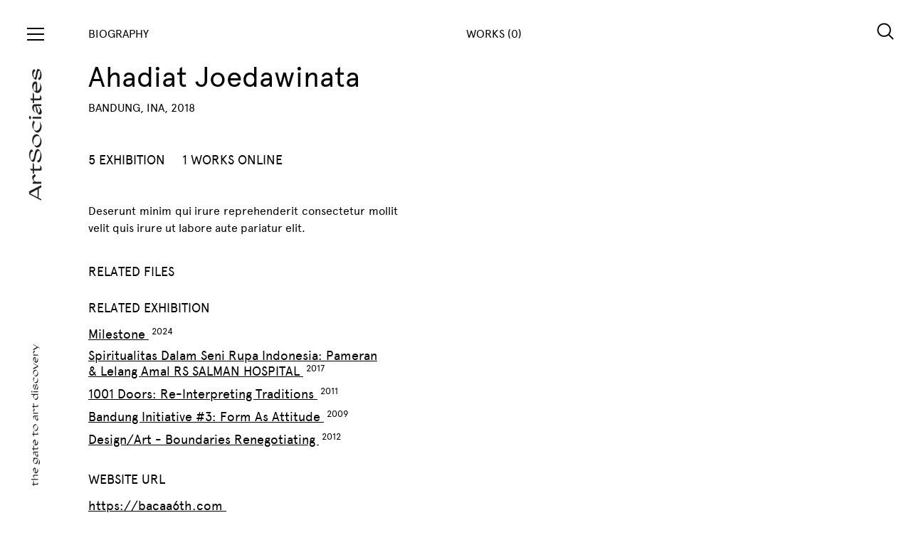

--- FILE ---
content_type: text/html; charset=UTF-8
request_url: https://www.artsociates.com/artist/ahadiat-joedawinata
body_size: 3207
content:
<!DOCTYPE html>
<html lang="en">
    <head>
        <meta charset="utf-8">
        <title>ArtSociates</title>
        <meta name="viewport" content="width=device-width, initial-scale=1, shrink-to-fit=no">
        <!-- FAVICON -->
        <link rel="apple-touch-icon-precomposed" sizes="57x57" href="https://www.artsociates.com/front/img/favicon/apple-touch-icon-57x57.png" />
        <link rel="apple-touch-icon-precomposed" sizes="114x114" href="https://www.artsociates.com/front/img/favicon/apple-touch-icon-114x114.png" />
        <link rel="apple-touch-icon-precomposed" sizes="72x72" href="https://www.artsociates.com/front/img/favicon/apple-touch-icon-72x72.png" />
        <link rel="apple-touch-icon-precomposed" sizes="144x144" href="https://www.artsociates.com/front/img/favicon/apple-touch-icon-144x144.png" />
        <link rel="apple-touch-icon-precomposed" sizes="60x60" href="https://www.artsociates.com/front/img/favicon/apple-touch-icon-60x60.png" />
        <link rel="apple-touch-icon-precomposed" sizes="120x120" href="https://www.artsociates.com/front/img/favicon/apple-touch-icon-120x120.png" />
        <link rel="apple-touch-icon-precomposed" sizes="76x76" href="https://www.artsociates.com/front/img/favicon/apple-touch-icon-76x76.png" />
        <link rel="apple-touch-icon-precomposed" sizes="152x152" href="https://www.artsociates.com/front/img/favicon/apple-touch-icon-152x152.png" />
        <link rel="icon" type="image/png" href="https://www.artsociates.com/front/img/favicon/favicon-196x196.png" sizes="196x196" />
        <link rel="icon" type="image/png" href="https://www.artsociates.com/front/img/favicon/favicon-96x96.png" sizes="96x96" />
        <link rel="icon" type="image/png" href="https://www.artsociates.com/front/img/favicon/favicon-32x32.png" sizes="32x32" />
        <link rel="icon" type="image/png" href="https://www.artsociates.com/front/img/favicon/favicon-16x16.png" sizes="16x16" />
        <link rel="icon" type="image/png" href="https://www.artsociates.com/front/img/favicon/favicon-128.png" sizes="128x128" />
        <meta name="application-name" content="&nbsp;"/>
        <meta name="msapplication-TileColor" content="#FFFFFF" />
        <meta name="msapplication-TileImage" content="mstile-144x144.png" />
        <meta name="msapplication-square70x70logo" content="mstile-70x70.png" />
        <meta name="msapplication-square150x150logo" content="mstile-150x150.png" />
        <meta name="msapplication-wide310x150logo" content="mstile-310x150.png" />
        <meta name="msapplication-square310x310logo" content="mstile-310x310.png" />
        <!-- STYLESHEET -->
        <link rel="stylesheet" href="https://www.artsociates.com/front/css/bootstrap.min.css">
        <link rel="stylesheet" href="https://www.artsociates.com/front/css/simplebar.css">
        <link rel="stylesheet" href="https://www.artsociates.com/front/css/styles.css">

            </head>
    <body>

        <!-- ArtSociate Side-Main Navigation [Menu Content] -->
<div id="navigationMenu" class="art-navigation__menu">
    <div class="art-navigation__menu-inner" data-simplebar>
        <div id="close-nav" class="toggle toggle-close"><div></div></div>
        <div class="menu-list__group">
            <ul class="menu-list">
                <li><a href="https://www.artsociates.com" class="menu-list__item">Homepage</a></li>
                <li><a href="https://www.artsociates.com/about" class="menu-list__item">About</a></li>
                <li><a href="https://www.artsociates.com/founder" class="menu-list__item">Founder</a></li>
            </ul>
            <ul class="menu-list">
                <li class="menu-list__title">GALLERY</li>
                <li><a href="https://www.artsociates.com/exhibitions" class="menu-list__item">Exhibition</a></li>
                <li><a href="https://www.artsociates.com/publications" class="menu-list__item">Publication</a></li>
            </ul>
            <ul class="menu-list">
                <li class="menu-list__title">ARTIST REPRESENTATIVE</li>
                                    <li><a href="https://www.artsociates.com/artist/eddy-susanto" class="menu-list__item">Eddy Susanto</a></li>
                                    <li><a href="https://www.artsociates.com/artist/etza-meisyara" class="menu-list__item">Etza Meisyara</a></li>
                                    <li><a href="https://www.artsociates.com/artist/gregorius-sidharta-soegijo" class="menu-list__item">Gregorius Sidharta Soegijo</a></li>
                                    <li><a href="https://www.artsociates.com/artist/guntur-timur" class="menu-list__item">Guntur Timur</a></li>
                                    <li><a href="https://www.artsociates.com/artist/jim-allen-abel" class="menu-list__item">Jim Allen Abel</a></li>
                                    <li><a href="https://www.artsociates.com/artist/mujahidin-nurrahman" class="menu-list__item">Mujahidin Nurrahman</a></li>
                                    <li><a href="https://www.artsociates.com/artist/nesar-eesar" class="menu-list__item">Nesar Eesar</a></li>
                                    <li><a href="https://www.artsociates.com/artist/rendy-raka-pramudya" class="menu-list__item">Rendy Raka Pramudya</a></li>
                                    <li><a href="https://www.artsociates.com/artist/restu-taufik-akbar" class="menu-list__item">Restu Taufik Akbar</a></li>
                                <li><a href="https://www.artsociates.com/artist" class="menu-list__item menu-list_group-link active">VIEW ALL ARTIST</a></li>
            </ul>
            <!-- <ul class="menu-list">
                <li class="menu-list__title">ARTIST HIGHLIGHT</li>
                <li><a href="" class="menu-list__item">Mella Jaarsma</a></li>
                <li><a href="" class="menu-list__item">Melati Suryodarmo</a></li>
                <li><a href="artist-tisna-sanjaya" class="menu-list__item">Tisna Sanjaya</a></li>
                <li><a href="" class="menu-list__item">Diyanto</a></li>
                <li><a href="artist" class="menu-list__item menu-list_group-link active">VIEW ALL ARTIST</a></li>
            </ul> -->
            <ul class="menu-list">
                <li class="menu-list__title">PROGRAM</li>
                                    <li><a href="http://www.bacaa.id" class="menu-list__item" target="_blank">BaCAA</a></li>
                                    <li><a href="https://www.bandungshort.com" class="menu-list__item" target="_blank">Bandung Short</a></li>
                                    <li><a href="https://www.youtube.com/channel/UCHiXH2iZwJXXaA7B8zP0bNg" class="menu-list__item" target="_blank">Music Chamber</a></li>
                            </ul>
            <ul class="menu-list">
                <li class="menu-list__title">SOCIAL MEDIA</li>
                                    <li>
                        <a href="https://www.instagram.com/artsociates.id/" class="menu-list__item">
                            Instagram
                        </a>
                    </li>
                                    <li>
                        <a href="https://www.youtube.com/channel/UCHiXH2iZwJXXaA7B8zP0bNg" class="menu-list__item">
                            Youtube
                        </a>
                    </li>
                            </ul>
            <ul class="menu-list">
                <li class="menu-list__title">ADDRESS</li>
                <li><a class="menu-list__item" onclick="window.open('https://www.google.com/maps/dir//Lawangwangi Creative Space Dago Giri Street 99, Bandung - Indonesia')">Lawangwangi Creative Space Dago Giri Street 99, Bandung - Indonesia</a></li>
            </ul>
            <ul class="menu-list">
                <li class="menu-list__title">CONTACT</li>
                <li><a href="mailto:info@artsociates.com" class="menu-list__item">info@artsociates.com</a></li>
                <li><a class="menu-list__item">+62 819 1056 2838</a></li>
            </ul>
        </div>
    </div>
</div>
<!-- SEARCH PANEL -->
<div id="searchOpen" class="search-button">
    <img src="https://www.artsociates.com/front/img/search-icon.svg"/>
</div>
<div class="search-section">
    <div class="search-section__inner">
        <div class="input-search__group">
            <div class="input-search__wrap">
                <input id="inputSearch" type="search" class="input-search" placeholder="Search..." spellcheck="false">
                <button type="button" class="button">SEARCH</button>
            </div>
            <div class="search-text-info">Search by name of artist, exhibition, or category.</div>
        </div>
        <div id="searchClose" class="search-button">
            <img src="https://www.artsociates.com/front/img/cross-icon.svg"/>
        </div>
        <div class="search-section__body">
            <div class="spinner-search"><div></div><div></div><div></div><div></div><div></div><div></div><div></div><div></div><div></div><div></div><div></div><div></div></div>
            <div class="menu-list__group">
                <div class="menu-list"></div>
            </div>
        </div>
    </div>
</div>
<!-- END SEARCH PANEL -->
        <!-- ArtSociate Side-Main Navigation -->
<div class="art-navigation__wrap">
    <div class="art-navigation__inner">
        <div id="open-nav" class="toggle"><div></div></div>
        <a class="no-hover" href="https://www.artsociates.com"><img class="artsociate-logo-nav" src="https://www.artsociates.com/front/img/artsociate-logo.svg"/></a>
        <img src="https://www.artsociates.com/front/img/artsociate-tagline.svg" class="artsociate-tagline"/>
    </div>
</div>

        <!-- ArtSociate Content -->
        <script src="https://cdn.jsdelivr.net/npm/jquery@3.5.1/dist/jquery.min.js"></script>

<link rel="stylesheet" href="https://cdn.jsdelivr.net/gh/fancyapps/fancybox@3.5.7/dist/jquery.fancybox.min.css" />
<script src="https://cdn.jsdelivr.net/gh/fancyapps/fancybox@3.5.7/dist/jquery.fancybox.min.js" defer></script>

    <div class="art-content__wrap art-content__wrap-flip">
        <!-- ArtSociate Content [Post Description] -->
        <div class="art-content__post art-content__post-detail">
            <div class="art-content__post-inner">
                <div class="art-content__post-header">
                    BIOGRAPHY
                </div>
                <div class="art-content__post-body">
                    <h1 class="post_detail-title mb-2">Ahadiat Joedawinata</h1>
                    <div class="post-detail-subtitle mb-5">BANDUNG, INA, 2018</div>
                    <div class="menu-list__group menu-list__group-horizontal">
                        <ul class="menu-list">
                            <li class="menu-list__title mr-4">5 EXHIBITION</li>
                            <li class="menu-list__title">1 WORKS ONLINE</li>
                        </ul>
                    </div>
                    <div class="post_paragraph text-justify">Deserunt minim qui irure reprehenderit consectetur mollit velit quis irure ut labore aute pariatur elit.</div>
                    <br>
                    <div class="menu-list__group pr-4">
                        <ul class="menu-list">
                            <li class="menu-list__title">RELATED FILES</li>
                                                                                </ul>
                        <ul class="menu-list">
                            <li class="menu-list__title">RELATED EXHIBITION</li>
                                                                                      <li>
                                    <a href="https://www.artsociates.com/exhibition/milestone"
                                        class="menu-list__item active total-number"
                                        data-total-number="2024">
                                        Milestone
                                    </a>
                                </li>
                                                            <li>
                                    <a href="https://www.artsociates.com/exhibition/spiritualitas-dalam-seni-rupa-indonesia-pameran-lelang-amal-rs-salman-hospital"
                                        class="menu-list__item active total-number"
                                        data-total-number="2017">
                                        Spiritualitas Dalam Seni Rupa Indonesia: Pameran &amp; Lelang Amal RS SALMAN HOSPITAL
                                    </a>
                                </li>
                                                            <li>
                                    <a href="https://www.artsociates.com/exhibition/1001-doors-re-interpreting-traditions"
                                        class="menu-list__item active total-number"
                                        data-total-number="2011">
                                        1001 Doors: Re-Interpreting Traditions
                                    </a>
                                </li>
                                                            <li>
                                    <a href="https://www.artsociates.com/exhibition/bandung-initiative-3-form-as-attitude"
                                        class="menu-list__item active total-number"
                                        data-total-number="2009">
                                        Bandung Initiative #3: Form As Attitude
                                    </a>
                                </li>
                                                            <li>
                                    <a href="https://www.artsociates.com/exhibition/designart-boundaries-renegotiating"
                                        class="menu-list__item active total-number"
                                        data-total-number="2012">
                                        Design/Art - Boundaries Renegotiating
                                    </a>
                                </li>
                                                    </ul>
                      <ul class="menu-list">
                            <li class="menu-list__title">WEBSITE URL</li>
                                                            <li>
                                    <a onclick="window.open('https://bacaa6th.com');" class="menu-list__item active total-number">
                                        https://bacaa6th.com
                                    </a>
                                </li>
                                                    </ul>
                    </div>
                </div>
            </div>
        </div>
        <!-- ArtSociate Content [Photo Gallery] -->
        <div class="art-content__photo-gallery">
            <div class="art-content__photo-gallery-inner">
                <div class="art-content__photo-gallery-header">
                    WORKS (0)
                </div>
                <div class="art-content__photo-gallery-body">
                    <div class="card-columns" id="lightgallery">
                                                                    </div>
                </div>
            </div>
        </div>
    </div>

        <!-- Script List Needs -->

        <script src="https://www.artsociates.com/front/js/jquery-3.3.1.min.js"></script>
        <script src="https://www.artsociates.com/front/js/simplebar.js"></script>
        <script src="https://www.artsociates.com/front/js/bootstrap.min.js"></script>
        <script src="https://www.artsociates.com/front/js/slick.min.js"></script>
        <script src="https://www.artsociates.com/front/js/masonry.pkgd.min.js"></script>
        <script src="https://www.artsociates.com/front/js/imagesloaded.pkgd.min.js"></script>
        <script src="https://www.artsociates.com/front/js/script.js"></script>

        
        <script>

            document.addEventListener('DOMContentLoaded', function(){

                function debounce(func, wait, immediate) {
                    var timeout;
                    return function() {
                        var context = this, args = arguments;
                        var later = function() {
                            timeout = null;
                            if (!immediate) func.apply(context, args);
                        };
                        var callNow = immediate && !timeout;
                        clearTimeout(timeout);
                        timeout = setTimeout(later, wait);
                        if (callNow) func.apply(context, args);
                    };
                };

                var searchBody = $('.search-section__body'),
                    spinner    = $('.spinner-search');

                spinner.hide();

                $('#inputSearch').keyup(debounce(function(e){

                    searchBody.find('.menu-list').empty();
                    spinner.show();

                    $.get("https://www.artsociates.com/search?keywords=" + e.target.value).done(function(response){
                        console.log(response)

                        spinner.hide();

                        response.forEach(function(item, key){
                            var url;
                            if(item.type === 'artist') {
                                url = "https://www.artsociates.com/artist/" + item.slug;
                                searchBody.find('.menu-list').append('<div class="menu-list__block"><a href="'+url+'" class="menu-list__item">'+item.name+'</a></div>');
                            }else{
                                if(item.type === 'exhibition') {
                                    url = "https://www.artsociates.com/exhibition/" + item.slug;
                                }else{
                                    url = "https://www.artsociates.com/offsites/" + item.offsite.slug + '/' + item.slug;
                                }
                                searchBody.find('.menu-list').append('<div class="menu-list__block"><a href="'+url+'" class="menu-list__item">'+item.title+'</a><div class="menu-list__item-2">'+ item.date_release +'</div></div>');
                            }
                        });

                    });

                }, 500));
            });
        </script>

    </body>
</html>


--- FILE ---
content_type: text/css
request_url: https://www.artsociates.com/front/css/styles.css
body_size: 4039
content:
@font-face {
    font-family: 'Apercu-Regular';
    src: url("../fonts/apercu-regular-webfont.eot");
    src: url("../fonts/apercu-regular-webfont.eot?#iefix") format("embedded-opentype"), url("../fonts/apercu-regular-webfont.woff") format("woff"), url("../fonts/apercu-regular-webfont.ttf") format("truetype");
    font-style: normal;
  }

  @font-face {
    font-family: 'Apercu-Light';
    src: url("../fonts/apercu-light-webfont.eot");
    src: url("../fonts/apercu-light-webfont.eot?#iefix") format("embedded-opentype"), url("../fonts/apercu-light-webfont.woff") format("woff"), url("../fonts/apercu-light-webfont.ttf") format("truetype");
    font-style: normal;
  }

  body {
    background: #fff;
    margin: 0;
    padding: 0;
    font-family: 'Apercu-Regular', sans-serif;
    font-size: 1.2rem;
    color: #000;
    overflow-x: hidden;
  }

  body.navActive {
    overflow: hidden;
  }

  @media screen and (max-width: 1366px) {
    body {
      font-size: 1rem;
    }
  }

  body a {
    cursor: pointer;
    text-decoration: none;
    color: #000;
  }

  body a:hover {
    color: #000;
    text-decoration: underline;
  }

  body a.active {
    text-decoration: underline !important;
  }

  body h1, body h2, body h3, body h4, body h5, body h6 {
    margin: 0;
    padding: 0;
    font-weight: normal;
  }

  body img {
    width: 100%;
    display: block;
    height: auto;
    border-style: none;
  }

  .color-white {
    color: #fff;
  }

  figure {
    margin: 0 !important;
  }

  .button {
    display: inline-block;
    position: relative;
    padding: 8px 24px;
    text-decoration: none;
    border: 1px solid #000;
    font-size: 1rem;
    text-transform: uppercase;
    -webkit-box-shadow: none;
            box-shadow: none;
    background: #fff;
    outline: none;
  }

  @media screen and (max-width: 1366px) {
    .button {
      font-size: .8rem;
      padding: 6px 20px;
    }
  }

  .button:before {
    content: none;
  }

  .button:hover {
    text-decoration: none;
    outline: none;
  }

  .button.button-white {
    border: 1px solid #fff;
    color: #fff;
    background: transparent !important;
  }

  .button-text, a {
    padding: 0;
    background: transparent;
    border: none;
    -webkit-box-shadow: none;
            box-shadow: none;
    outline: none;
    position: relative;
    text-decoration: none;
  }

  .button-text:hover, a:hover {
    text-decoration: underline;
  }

  .button-text.active, a.active {
    text-decoration: underline;
  }

  .button-dropdown {
      position: relative;
  }

  .button-dropdown:hover {
      text-decoration: none;
  }

  .button-dropdown .dropdown-content {
      display: none;
      position: absolute;
      margin: 0;
      padding: 0;
      background: #fff;
      border: 1px solid #000;
      z-index: 999;
  }

  .button-dropdown .dropdown-content li {
      list-style: none;
      display: block;
  }
  .button-dropdown .dropdown-content li a {
      list-style: none;
      display: block;
      padding: 6px 8px;
  }
  .button-dropdown .dropdown-content li a:hover {
      background: #000;
      color: #fff;
      text-decoration: none;
  }


  .button-dropdown:hover .dropdown-content {
      display: block;
  }

  .toggle {
    width: 24px;
    height: 24px;
    background: transparent;
    display: -ms-flexbox !important;
    display: -webkit-box !important;
    display: flex !important;
    -ms-flex-align: center;
    -webkit-box-align: center;
            align-items: center;
    -ms-flex-pack: center;
    -webkit-box-pack: center;
            justify-content: center;
    cursor: pointer;
  }

  .toggle div {
    width: 24px;
    height: 2px;
    background: #000;
    position: relative;
  }

  .toggle div:before, .toggle div:after {
    content: '';
    position: absolute;
    display: block;
    left: 0;
    width: 24px;
    height: 2px;
    background: #000;
  }

  .toggle div:before {
    top: -8px;
  }

  .toggle div:after {
    bottom: -8px;
  }

  .toggle.toggle-close div {
    background: transparent;
  }

  .toggle.toggle-close div:before {
    top: 0;
    -webkit-transform: rotate(45deg);
            transform: rotate(45deg);
    -webkit-transform-origin: center center;
            transform-origin: center center;
  }

  .toggle.toggle-close div:after {
    bottom: 0;
    -webkit-transform: rotate(-45deg);
            transform: rotate(-45deg);
    -webkit-transform-origin: center center;
            transform-origin: center center;
  }

  .art-navigation__wrap {
    position: fixed;
    top: 0;
    left: 0;
    bottom: 0;
    z-index: 990;
  }

  .art-navigation__wrap .art-navigation__inner {
    display: -ms-flexbox !important;
    display: -webkit-box !important;
    display: flex !important;
    -ms-flex-pack: start;
    -webkit-box-pack: start;
            justify-content: flex-start;
    -ms-flex-direction: column;
    -webkit-box-orient: vertical;
    -webkit-box-direction: normal;
            flex-direction: column;
    -ms-flex-align: center;
    -webkit-box-align: center;
            align-items: center;
    width: 100px;
    height: 100%;
    background: #fff;
    padding-top: 36px;
  }

  @media screen and (max-width: 767px) {
    .art-navigation__wrap {
      position: fixed;
      top: 0;
      bottom: inherit;
      width: 100%;
      display: block;
    }
    .art-navigation__wrap .art-navigation__inner {
      /* -ms-flex-pack: justify;
      -webkit-box-pack: justify;
      justify-content: space-between; */
      -ms-flex-direction: row;
      -webkit-box-orient: horizontal;
      -webkit-box-direction: normal;
              flex-direction: row;
      -ms-flex-align: center;
      -webkit-box-align: center;
              align-items: center;
      width: 100%;
      height: 70px;
      padding: 0px 24px;
      background: transparent;
    }
  }

  .artsociate-logo-nav {
    -webkit-transform: rotate(-90deg) translateX(-140px);
            transform: rotate(-90deg) translateX(-140px);
    width: 186px;
    -webkit-transform-origin: center center;
            transform-origin: center center;
  }

  @media screen and (max-width: 1366px) {
    .artsociate-logo-nav {
      -webkit-transform: rotate(-90deg) translateX(-120px);
              transform: rotate(-90deg) translateX(-120px);
    }
  }

  @media screen and (max-width: 767px) {
    .artsociate-logo-nav {
      -webkit-transform: rotate(0deg) translateX(0px);
              transform: rotate(0deg) translateX(0px);
      margin-left: 24px;
    }
  }

  .artsociate-tagline {
    position: absolute;
    bottom: 168px;
    -webkit-transform: rotate(-90deg);
            transform: rotate(-90deg);
    width: 248px;
    -webkit-transform-origin: center center;
            transform-origin: center center;
  }

  @media screen and (max-width: 1366px) {
    .artsociate-tagline {
      bottom: 130px;
      width: 200px;
    }
  }

  @media screen and (max-width: 767px) {
    .artsociate-tagline {
      display: none;
    }
  }

  .art-navigation__menu {
    display: block;
    position: fixed;
    top: 0;
    left: -40%;
    bottom: 0;
    z-index: 999;
    width: 40%;
    -webkit-transition: all 0.4s cubic-bezier(0.5, 0, 0, 1), opacity 0.15s ease-out;
    transition: all 0.4s cubic-bezier(0.5, 0, 0, 1), opacity 0.15s ease-out;
    pointer-events: none;
  }

  @media screen and (max-width: 1366px) {
    .art-navigation__menu {
      width: 40%;
      left: -40%;
    }
  }

  @media screen and (max-width: 991px) {
    .art-navigation__menu {
      width: 50%;
      left: -50%;
    }
  }

  @media screen and (max-width: 767px) {
    .art-navigation__menu {
      width: 100%;
      left: -100%;
    }
  }

  .art-navigation__menu.active {
    left: 0;
    pointer-events: auto;
  }

  .art-navigation__menu .art-navigation__menu-inner {
    width: 100%;
    height: 100%;
    padding: 36px;
    padding-top: 36px;
    padding-left: 100px;
    background: #F2F2F3;
    overflow-y: auto;
    position: relative;
  }

  @media screen and (max-width: 1366px) {
    .art-navigation__menu .art-navigation__menu-inner {
      padding-right: 42px !important;
    }
  }

  .art-navigation__menu .art-navigation__menu-inner .toggle {
    position: absolute;
    top: 38px;
    left: 38px;
  }

  @media screen and (max-width: 767px) {
    .art-navigation__menu .art-navigation__menu-inner {
      padding: 24px !important;
      padding-left: 72px !important;
    }
    .art-navigation__menu .art-navigation__menu-inner .toggle {
      left: 24px;
      top: 26px;
    }
  }

  .menu-list__group .menu-list {
    display: block;
    margin: 0;
    padding: 0;
    margin-bottom: 48px;
  }

  .menu-list__group .menu-list li, .menu-list__group .menu-list .menu-list__block {
    display: block;
    list-style: none;
  }

  .menu-list__group .menu-list li.menu-list__title, .menu-list__group .menu-list .menu-list__block.menu-list__title {
    font-size: .8rem;
    display: block;
    margin-bottom: 10px;
  }

  .menu-list__group .menu-list li .menu-list__item, .menu-list__group .menu-list .menu-list__block .menu-list__item {
    display: inline-block;
    font-size: 1.8rem;
    line-height: 1.2;
    margin-bottom: 8px;
  }

  @media screen and (max-width: 1366px) {
    .menu-list__group .menu-list li .menu-list__item, .menu-list__group .menu-list .menu-list__block .menu-list__item {
      font-size: 1.4rem;
    }
  }

  .menu-list__group .menu-list li .menu-list__item:hover, .menu-list__group .menu-list .menu-list__block .menu-list__item:hover {
    color: #000;
    text-decoration: underline;
  }

  .menu-list__group .menu-list li .menu-list__item.menu-list_group-link, .menu-list__group .menu-list .menu-list__block .menu-list__item.menu-list_group-link {
    font-size: 0.8rem !important;
    margin-top: 10px;
  }

  .menu-list__group .menu-list li .menu-list__item-2, .menu-list__group .menu-list .menu-list__block .menu-list__item-2 {
    font-size: 1rem;
    display: block;
    margin-bottom: 36px;
  }

  .menu-list__group .menu-list.menu-list-column {
    -webkit-column-count: 3;
            column-count: 3;
    -webkit-column-gap: 48px;
            column-gap: 48px;
  }

  .menu-list__group .menu-list.menu-list-column li {
    display: inline-block;
  }

  .menu-list__group .menu-list.menu-list-column.menu-list-column_2 {
    -webkit-column-count: 2;
            column-count: 2;
  }

  .menu-list__group.menu-list__group-horizontal .menu-list {
    display: -ms-flexbox !important;
    display: -webkit-box !important;
    display: flex !important;
    -ms-flex-align: center;
    -webkit-box-align: center;
            align-items: center;
  }

  .art-content__wrap {
    display: -ms-flexbox !important;
    display: -webkit-box !important;
    display: flex !important;
    -ms-flex-align: flex-start;
    -webkit-box-align: start;
            align-items: flex-start;
    -ms-flex-direction: row;
    -webkit-box-orient: horizontal;
    -webkit-box-direction: normal;
            flex-direction: row;
    padding-left: 100px;
  }

  @media screen and (max-width: 991px) {
    .art-content__wrap {
      padding-left: 0px;
      -ms-flex-direction: column;
      -webkit-box-orient: vertical;
      -webkit-box-direction: normal;
              flex-direction: column;
    }
  }

  @media screen and (max-width: 767px) {
    .art-content__wrap {
      padding-top: 80px;
    }
  }

  .art-content__wrap .art-content__featured-post {
    -ms-flex-negative: 0;
    flex-shrink: 0;
    width: calc(45% - 45px);
    position: fixed;
    left: 100px;
    top: 0;
    bottom: 0;
  }

  .art-content__wrap .art-content__featured-post .art-content__featured-post-inner {
    display: block;
    position: relative;
    padding: 36px 24px;
    height: 100vh;
  }

  .art-content__wrap .art-content__featured-post .art-content__featured-post-inner .art-content__featured-post-body {
    height: 100vh;
    display: -ms-flexbox !important;
    display: -webkit-box !important;
    display: flex !important;
    -ms-flex-direction: column;
    -webkit-box-orient: vertical;
    -webkit-box-direction: normal;
            flex-direction: column;
  }

  .art-content__wrap .art-content__featured-post .art-content__featured-post-inner .art-content__featured-post-body .featured-images {
    display: block;
    width: 100%;
    -ms-flex-positive: 6;
    -webkit-box-flex: 6;
            flex-grow: 6;
    position: relative;
  }

  .art-content__wrap .art-content__featured-post .art-content__featured-post-inner .art-content__featured-post-body .featured-images .featured-images__inner {
    background-position: center;
    background-size: cover;
    background-repeat: no-repeat;
    display: block;
    position: absolute;
    top: 0;
    left: 0;
    bottom: 0;
    right: 0;
    z-index: 99;
    background-size: contain !important;
  }

  .art-content__wrap .art-content__featured-post .art-content__featured-post-inner .art-content__featured-post-body .featured-images.featured-images-fix-height {
    -ms-flex-positive: 0;
    -webkit-box-flex: 0;
            flex-grow: 0;
    height: 60%;
  }

  .art-content__wrap .art-content__featured-post .art-content__featured-post-inner .art-content__featured-post-body .featured-images.featured-images-grow-0 {
    -ms-flex-positive: 0;
    -webkit-box-flex: 0;
            flex-grow: 0;
  }

  .art-content__wrap .art-content__featured-post .art-content__featured-post-inner .art-content__featured-post-body .title-content {
    -ms-flex-positive: 1;
    -webkit-box-flex: 1;
            flex-grow: 1;
  }

  .art-content__wrap .art-content__featured-post .art-content__featured-post-inner .art-content__featured-post-body .title-content .title-content-inner {
    padding: 24px;
    padding-top: 36px;
    text-align: center;
    position: relative;
  }

  @media screen and (max-width: 1366px) {
    .art-content__wrap .art-content__featured-post .art-content__featured-post-inner .art-content__featured-post-body .title-content .title-content-inner {
      padding-top: 18px;
    }
  }

  .art-content__wrap .art-content__featured-post .art-content__featured-post-inner .art-content__featured-post-body .title-content .title-content-inner .title-content-inner__head {
    display: -ms-flexbox !important;
    display: -webkit-box !important;
    display: flex !important;
    -ms-flex-align: center;
    -webkit-box-align: center;
            align-items: center;
    -ms-flex-pack: center;
    -webkit-box-pack: center;
            justify-content: center;
    margin-bottom: 8px;
    position: relative;
  }

  @media screen and (max-width: 1366px) {
    .art-content__wrap .art-content__featured-post .art-content__featured-post-inner .art-content__featured-post-body .title-content .title-content-inner .title-content-inner__head {
      font-size: 1rem;
    }
  }

  .art-content__wrap .art-content__featured-post .art-content__featured-post-inner .art-content__featured-post-body .title-content .title-content-inner .title-content-inner__body {
    display: block;
    margin-bottom: 8px;
  }

  .art-content__wrap .art-content__featured-post .art-content__featured-post-inner .art-content__featured-post-body .title-content .title-content-inner .featured-title {
    font-size: 2.6rem;
    line-height: 1.2;
    display: block;
    margin-bottom: 6px;
  }

  @media screen and (max-width: 1366px) {
    .art-content__wrap .art-content__featured-post .art-content__featured-post-inner .art-content__featured-post-body .title-content .title-content-inner .featured-title {
      font-size: 1.8rem;
    }
  }

  @media screen and (max-width: 991px) {
    .art-content__wrap .art-content__featured-post {
      position: relative;
      width: 100%;
      left: 0;
    }
    .art-content__wrap .art-content__featured-post .art-content__featured-post-inner {
      padding: 24px;
      padding-top: 36px !important;
      padding-left: 124px !important;
      height: auto;
    }
    .art-content__wrap .art-content__featured-post .art-content__featured-post-inner .art-content__featured-post-body {
      height: auto !important;
    }
    .art-content__wrap .art-content__featured-post .art-content__featured-post-inner .art-content__featured-post-body .featured-images {
      -ms-flex-positive: 0;
      -webkit-box-flex: 0;
              flex-grow: 0;
    }
    .art-content__wrap .art-content__featured-post .art-content__featured-post-inner .art-content__featured-post-body .featured-images .featured-images__inner {
      position: relative;
      height: 360px;
    }
    .art-content__wrap .art-content__featured-post .art-content__featured-post-inner .art-content__featured-post-body .title-content {
      -ms-flex-positive: 0;
      -webkit-box-flex: 0;
              flex-grow: 0;
    }
  }

  @media screen and (max-width: 767px) {
    .art-content__wrap .art-content__featured-post .art-content__featured-post-inner {
      padding-left: 24px !important;
    }
  }

  .art-content__wrap .art-content__post {
    -ms-flex-negative: 0;
    flex-shrink: 0;
    width: 55%;
    margin-left: 45%;
  }

  .art-content__wrap .art-content__post .art-content__post-inner {
    display: block;
    position: relative;
    padding: 36px 24px;
  }

  .art-content__wrap .art-content__post .art-content__post-inner .art-content__post-header {
    display: -ms-flexbox !important;
    display: -webkit-box !important;
    display: flex !important;
    -ms-flex-align: center;
    -webkit-box-align: center;
            align-items: center;
    -ms-flex-pack: start;
    -webkit-box-pack: start;
            justify-content: flex-start;
    margin-bottom: 48px;
    position: relative;
  }



  .art-content__wrap .art-content__post .art-content__post-inner .art-content__post-header button, .art-content__wrap .art-content__post .art-content__post-inner .art-content__post-header a, .art-content__wrap .art-content__post .art-content__post-inner .art-content__post-header .button-text {
    font-size: 1rem;
    margin-right: 24px;
    cursor: pointer;
    position: relative;
  }

  .art-content__wrap .art-content__post .art-content__post-inner .art-content__post-header button:last-child, .art-content__wrap .art-content__post .art-content__post-inner .art-content__post-header a:last-child {
    margin-right: 0px;
  }

  @media screen and (max-width: 767px) {
    .art-content__wrap .art-content__post .art-content__post-inner .art-content__post-body .card-columns {
      -webkit-column-count: 1 !important;
      column-count: 1 !important;
    }
    .art-content__wrap .art-content__post .art-content__post-inner .art-content__post-header {
      display: block!important;
    }
    .art-content__wrap .art-content__post .art-content__post-inner .art-content__post-header .button-text {
        margin-bottom: 12px!important;
        display: inline-block;
    }
    .art-content__wrap .art-content__post .art-content__post-inner .art-content__post-header button {
        margin-bottom: 12px!important;
        display: inline-block;
    }
    .art-content__wrap .art-content__post .art-content__post-inner .art-content__post-header a {
        margin-bottom: 12px!important;
        display: inline-block;
    }
  }

  .art-content__wrap .art-content__post.art-content__post-detail .art-content__post-inner .art-content__post-header {
    margin-bottom: 24px;
  }


  .art-content__wrap .art-content__post.art-content__post-detail .art-content__post-inner .art-content__post-body {
    padding-right: 24%;
  }

  .art-content__wrap .art-content__post.art-content__post-detail .art-content__post-inner .art-content__post-body .post_detail-title {
    display: block;
    margin-bottom: 36px;
  }

  .art-content__wrap .art-content__post.art-content__post-detail .art-content__post-inner .art-content__post-body .menu-list__group .menu-list {
    margin-bottom: 24px;
  }

  .art-content__wrap .art-content__post.art-content__post-detail .art-content__post-inner .art-content__post-body .menu-list__group .menu-list li {
    font-size: 1.2rem;
  }

  @media screen and (max-width: 1366px) {
    .art-content__wrap .art-content__post.art-content__post-detail .art-content__post-inner .art-content__post-body .menu-list__group .menu-list li {
      font-size: 1.15rem;
    }
  }

  .art-content__wrap .art-content__post.art-content__post-detail .art-content__post-inner .art-content__post-body .menu-list__group .menu-list li .menu-list__item {
    font-size: 1.2rem;
    margin-bottom: 8px;
  }

  @media screen and (max-width: 1366px) {
    .art-content__wrap .art-content__post.art-content__post-detail .art-content__post-inner .art-content__post-body .menu-list__group .menu-list li .menu-list__item {
      font-size: 1.15rem;
    }
  }

  .art-content__wrap .art-content__post.art-content__post-detail .art-content__post-inner .art-content__post-body .post_paragraph {
    display: block;
    padding-top: 12px;
    padding-bottom: 12px;
  }

  .art-content__wrap .art-content__post.art-content__post-detail .art-content__post-inner .art-content__post-body .post_paragraph p {
    font-family: 'Apercu-Light', sans-serif;
    text-align: justify;
  }

  .art-content__wrap .art-content__post.art-content__post-detail .art-content__post-inner .art-content__post-body .post_paragraph a {
    text-decoration: underline;
  }

  @media screen and (max-width: 1366px) {
    .art-content__wrap .art-content__post.art-content__post-detail .art-content__post-inner .art-content__post-body {
      padding-right: 10%;
    }
  }

  @media screen and (max-width: 991px) {
    .art-content__wrap .art-content__post.art-content__post-detail .art-content__post-inner .art-content__post-body {
      padding-right: 0 !important;
    }
  }

  @media screen and (max-width: 991px) {
    .art-content__wrap .art-content__post {
      width: 100%;
      margin-left: 0;
    }
    .art-content__wrap .art-content__post .art-content__post-inner {
      padding-right: 24px;
      padding-left: 124px !important;
      padding-bottom: 0;
    }
  }

  @media screen and (max-width: 767px) {
    .art-content__wrap .art-content__post .art-content__post-inner {
      padding-left: 24px !important;
      padding-right: 24px;
    }
  }

  .art-content__wrap .art-content__photo-gallery {
    -ms-flex-negative: 0;
    flex-shrink: 0;
    width: 55%;
  }

  .art-content__wrap .art-content__photo-gallery .art-content__photo-gallery-inner {
    display: block;
    position: relative;
    padding: 36px 24px;
  }

  .art-content__wrap .art-content__photo-gallery .art-content__photo-gallery-inner .art-content__photo-gallery-header {
    display: -ms-flexbox !important;
    display: -webkit-box !important;
    display: flex !important;
    -ms-flex-align: center;
    -webkit-box-align: center;
            align-items: center;
    margin-bottom: 48px;
    position: relative;
  }

  .art-content__wrap .art-content__photo-gallery .art-content__photo-gallery-inner .art-content__photo-gallery-header button {
    font-size: 1rem;
    margin-right: 24px;
    cursor: pointer;
    position: relative;
  }

  @media screen and (max-width: 991px) {
    .art-content__wrap .art-content__photo-gallery {
      width: 100%;
    }
    .art-content__wrap .art-content__photo-gallery .art-content__photo-gallery-inner {
      padding: 24px;
      padding-left: 124px;
    }
  }

  @media screen and (max-width: 991px) {
    .art-content__wrap .art-content__photo-gallery .art-content__photo-gallery-inner {
      padding: 24px;
      padding-left: 24px;
    }
  }

  .art-content__wrap.art-content__wrap-flip .art-content__post {
    margin-left: 0;
    width: 45%;
  }

  @media screen and (max-width: 991px) {
    .art-content__wrap.art-content__wrap-flip .art-content__post {
      width: 100%;
      margin-left: 0;
    }
  }

  .card-columns {
    -webkit-column-count: 2 !important;
    column-count: 2 !important;
    -webkit-column-gap: 48px;
    column-gap: 48px;
  }

  .card {
    border: none;
    margin-bottom: 56px;
    background: transparent;
    border-radius: 0;
  }

  .card:nth-last-child(1) {
    display: block;
  }

  .card figure {
    margin-bottom: 12px;
  }

  .card img {
    margin-bottom: 24px;
  }

  @media screen and (max-width: 1366px) {
    .card img {
      margin-bottom: 12px;
    }
  }

  .card .card-body {
    padding: 0;
    border: none;
    text-align: center;
  }

  .card .card-body .card-body-head {
    display: -ms-flexbox !important;
    display: -webkit-box !important;
    display: flex !important;
    -ms-flex-pack: center;
    -webkit-box-pack: center;
            justify-content: center;
    -ms-flex-align: center;
    -webkit-box-align: center;
            align-items: center;
    margin-bottom: 2px;
  }

  .card .card-body .card-body-head .article-date {
    margin-left: 12px;
  }

  @media screen and (max-width: 1366px) {
    .card .card-body .card-body-head {
      font-size: 1rem;
    }
  }

  .card .card-body .card-body-title {
    display: block;
    margin-bottom: 8px;
  }

  .card .card-body .card-body-title p {
    text-align: center;
    font-size: 2rem;
    line-height: 1.2;
    margin-top: 0;
    margin-bottom: 0px;
  }

  @media screen and (max-width: 1366px) {
    .card .card-body .card-body-title p {
      font-size: 1.4rem;
    }
  }

  .art-content__wrap-2 {
    display: block;
    width: 100%;
    padding-left: 120px;
    position: relative;
  }

  .art-content__wrap-2 .art-content__wrap-2-inner {
    display: block;
    padding-top: 36px;
  }

  .exhibition-date-title {
    margin-top: 6px;
    margin-bottom: 0px;
    display: block;
    font-size: 1.6rem;
  }

  @media screen and (max-width: 1366px) {
    .exhibition-date-title {
      font-size: 1.2rem;
    }
  }

  .vertical {
    padding-left: 15%;
    padding-right: 15%;
  }

  .horizontal {
    padding-left: 0;
    padding-right: 0;
  }

  .total-number:after {
    content: attr(data-total-number);
    position: relative;
    display: inline-block;
    margin-left: 4px;
    -webkit-transform: translateY(-6px);
            transform: translateY(-6px);
    font-size: .8rem;
  }

  .file-type:after {
    content: attr(data-file-type);
    position: relative;
    display: inline-block;
    margin-left: 4px;
    -webkit-transform: translateY(-6px);
            transform: translateY(-6px);
    font-size: .8rem;
  }

  .photo-slider__nav {
    display: -ms-flexbox !important;
    display: -webkit-box !important;
    display: flex !important;
    -ms-flex-pack: justify;
    -webkit-box-pack: justify;
            justify-content: space-between;
    -ms-flex-align: center;
    -webkit-box-align: center;
            align-items: center;
    margin-bottom: 24px;
  }

  .photo-slider__nav .photo-slider__nav-prev, .photo-slider__nav .photo-slider__nav-next {
    width: 24px;
    height: 24px;
    background: #fff;
    display: -ms-flexbox !important;
    display: -webkit-box !important;
    display: flex !important;
    -ms-flex-align: center;
    -webkit-box-align: center;
            align-items: center;
    cursor: pointer;
  }

  .photo-slider__nav .photo-slider__nav-prev img, .photo-slider__nav .photo-slider__nav-next img {
    width: 12px;
  }

  .photo-slider__nav .photo-slider__nav-next {
    -ms-flex-pack: end;
    -webkit-box-pack: end;
            justify-content: flex-end;
  }

  .photo-slider__nav .photo-slider__nav-next img {
    -webkit-transform: rotate(180deg);
    transform: rotate(180deg);
  }

  .photo-slider .photo-slider__item {
    outline: none !important;
  }

  .photo-slider .photo-slider__item .photo-caption {
    padding: 12px 24px;
    text-align: center;
    font-family: 'Apercu-Regular', sans-serif;
    font-size: .8rem;
  }

  .photo-slider .photo-slider__item .vertical {
    padding-left: 20% !important;
    padding-right: 20% !important;
  }

  .photo-slider .photo-slider__item .photos__item {
    display: block;
    width: 100%;
    height: 76vh;
    background: #fff;
    background-position: center;
    background-size: cover;
    background-repeat: no-repeat;
    background-size: contain;
  }

  @media screen and (max-width: 991px) {
    .photo-slider .photo-slider__item .photos__item {
      height: 360px;
    }
  }

  #closeArtistToggle {
    display: none;
  }

  .grid-masonry .grid-card, .grid-masonry .grid-sizer {
    width: 47%;
    margin-bottom: 64px !important;
    height: auto;
  }

  .grid-masonry .gutter-sizer {
    width: 6%;
  }

  @media screen and (max-width: 767px) {
    .grid-masonry .grid-card, .grid-masonry .grid-sizer {
      width: 100%;
    }
    .grid-masonry .gutter-sizer {
      width: 0%;
    }
  }

  .menu-list__block.grid-card {
    margin-bottom: 0px !important;
  }

  .splash-wrap {
    display: block;
    width: 100%;
    height: 100vh;
    position: relative;
    background-position: center;
    background-size: cover;
    background-repeat: no-repeat;
    background-position: bottom !important;
    background-color: #000;
    -webkit-transition: background-image 1s ease-in-out;
    transition: background-image 1s ease-in-out;
  }

  .splash-wrap .splash-wrap__inner {
    padding: 0px 28px;
    width: 100%;
    height: 100%;
    display: -ms-flexbox !important;
    display: -webkit-box !important;
    display: flex !important;
    -ms-flex-align: center;
    -webkit-box-align: center;
            align-items: center;
    -ms-flex-pack: center;
    -webkit-box-pack: center;
            justify-content: center;
    -ms-flex-direction: column;
    -webkit-box-orient: vertical;
    -webkit-box-direction: normal;
            flex-direction: column;
  }

  .splash-wrap .splash-wrap__inner .splash-text {
    max-width: 980px;
  }

  .search-button{
      position: fixed;
      top: 32px;
      right: 24px;
      width: 24px;
      height: 24px;
      background: transparent;
      cursor: pointer;
      z-index: 991;
      transition: all .2s ease-in-out;
  }
  .search-button:hover{
      opacity: .5;
  }
  .search-button img {
      width: 100%;
  }
  .search-section{
      position: fixed;
      top: 0;
      bottom: 0;
      left: 0;
      right: 0;
      background: #fff;
      z-index: 999;
      display: none;
      overflow-y: auto;
  }
  .search-section.opened {
      display: block;
  }
  .search-section .search-section__inner {
      display: block;
      width: 100%;
      padding: 32px;
  }
  .search-section .search-section__inner .input-search__group {
      max-width: 72%;
      margin: 0 auto;
  }
  .search-section .search-section__inner .input-search__group .input-search__wrap {
      display: flex;
      align-items: center;
      border-bottom: 1px solid #000;
      margin-bottom: 12px;
  }
  .search-section .search-section__inner .input-search__group .search-text-info {
      font-size: 14px;
  }
  .input-search {
      width: 100%;
      font-size: 3rem;
      border: 0px;
      box-shadow: 0px;
      padding: 0px;
  }
  .input-search:focus {
      outline: none;
  }
  .input-search::placeholder {
      color: #000;
  }
  @media screen and (max-width: 767px){
      .search-button{
          top: 24px;
      }
      .search-section .search-section__inner {
          padding: 32px 24px;
      }
      .search-section .search-section__inner .input-search__group {
          padding-top: 40px;
          max-width: 100%;
      }
  }
  .search-section__body {
      display: block;
      padding-top: 32px;
      width: 100%;
      max-width: 72%;
      margin: 24px auto;
  /*# sourceMappingURL=styles.css.map */
  }

  .lds-spinner {
    color: red;
    display: inline-block;
    position: absolute;
    bottom: 0;
    left: 50%;
    width: 5px;
    height: 5px;
    margin-bottom: 20px;
}
  .spinner-search {
    color: red;
    display: inline-block;
    position: absolute;
    left: 50%;
    width: 5px;
    height: 5px;
    margin-bottom: 20px;
}
.lds-spinner div,
.spinner-search div {
    transform-origin: 22px 22px;
    animation: lds-spinner 1.2s linear infinite;
}
.lds-spinner div:after,
.spinner-search div:after {
    content: " ";
    display: block;
    position: absolute;
    top: 3px;
    left: 20px;
    width: 3px;
    height: 8px;
    border-radius: 20%;
    background: black;
}
.lds-spinner div:nth-child(1),
.spinner-search div:nth-child(1) {
    transform: rotate(0deg);
    animation-delay: -1.1s;
}
.lds-spinner div:nth-child(2),
.spinner-search div:nth-child(2) {
    transform: rotate(30deg);
    animation-delay: -1s;
}
.lds-spinner div:nth-child(3),
.spinner-search div:nth-child(3) {
    transform: rotate(60deg);
    animation-delay: -0.9s;
}
.lds-spinner div:nth-child(4),
.spinner-search div:nth-child(4) {
    transform: rotate(90deg);
    animation-delay: -0.8s;
}
.lds-spinner div:nth-child(5),
.spinner-search div:nth-child(5) {
    transform: rotate(120deg);
    animation-delay: -0.7s;
}
.lds-spinner div:nth-child(6),
.spinner-search div:nth-child(6) {
    transform: rotate(150deg);
    animation-delay: -0.6s;
}
.lds-spinner div:nth-child(7),
.spinner-search div:nth-child(7) {
    transform: rotate(180deg);
    animation-delay: -0.5s;
}
.lds-spinner div:nth-child(8),
.spinner-search div:nth-child(8) {
    transform: rotate(210deg);
    animation-delay: -0.4s;
}
.lds-spinner div:nth-child(9),
.spinner-search div:nth-child(9) {
    transform: rotate(240deg);
    animation-delay: -0.3s;
}
.lds-spinner div:nth-child(10),
.spinner-search div:nth-child(10) {
    transform: rotate(270deg);
    animation-delay: -0.2s;
}
.lds-spinner div:nth-child(11),
.spinner-search div:nth-child(11) {
    transform: rotate(300deg);
    animation-delay: -0.1s;
}
.lds-spinner div:nth-child(12),
.spinner-search div:nth-child(12) {
    transform: rotate(330deg);
    animation-delay: 0s;
}
@keyframes lds-spinner {
    0% {
        opacity: 1;
    }
    100% {
        opacity: 0;
    }
}
@keyframes spinner-search {
    0% {
        opacity: 1;
    }
    100% {
        opacity: 0;
    }
}


--- FILE ---
content_type: application/javascript
request_url: https://www.artsociates.com/front/js/script.js
body_size: 398
content:
// OPEN NAVIGATION
$(document).ready(function() {
    $('#open-nav').on("click", function(){
        $('#navigationMenu').addClass('active');
    });
    $('#close-nav').on("click", function(){
        $('#navigationMenu').removeClass('active');
    });
    $('#allArtistToggle').on("click", function(){
        $(this).css('display','none');
        $('#closeArtistToggle').css('display','block');
        $('#showAllArtist').addClass('active');
    });
    $('#closeArtist').on("click", function(){
        $('#showAllArtist').removeClass('active');
        $('#closeArtistToggle').css('display','none');
        $('#allArtistToggle').css('display','block');
    });
    $('#closeArtistToggle').on("click", function(){
        $(this).css('display','none');
        $('#allArtistToggle').css('display','block');
        $('#showAllArtist').removeClass('active');
    });
    // SEARCH
    $('#searchOpen').on("click", function(){
        $('.search-section').addClass('opened');
        $('#inputSearch').focus();
    });
    $('#searchClose').on("click", function(){
        $('.search-section').removeClass('opened');
        $('#inputSearch').blur();
    });
});
// SLICK JS
$(document).ready(function(){
    $('.photo-slider').slick({
        lazyLoad: 'ondemand',
        infinite: true,
        slidesToShow: 1,
        slidesToScroll: 1,
        arrows: false,
        fade: true,
        autoplay: true,
        autoplaySpeed: 3600,
    });
});
// Slick Nav
$('#photo-prev').click(function(){
    $('.photo-slider').slick('slickPrev');
});
$('#photo-next').click(function(){
    $('.photo-slider').slick('slickNext');
});
// Masonry Grid
// $('.grid-masonry').masonry({
//     columnWidth: '.grid-sizer',
//     gutter: '.gutter-sizer',
//     itemSelector: '.card',
//     percentPosition: true

// });

// init Masonry
var $grid = $('.grid-masonry').masonry({
    // options...
    columnWidth: '.grid-sizer',
    gutter: '.gutter-sizer',
    itemSelector: '.grid-card',
    percentPosition: true
});
// layout Masonry after each image loads
$grid.imagesLoaded().progress( function() {
    $grid.masonry('layout');
});



--- FILE ---
content_type: image/svg+xml
request_url: https://www.artsociates.com/front/img/artsociate-logo.svg
body_size: 2584
content:
<?xml version="1.0" encoding="UTF-8" standalone="no"?>
<svg
   xmlns:dc="http://purl.org/dc/elements/1.1/"
   xmlns:cc="http://creativecommons.org/ns#"
   xmlns:rdf="http://www.w3.org/1999/02/22-rdf-syntax-ns#"
   xmlns:svg="http://www.w3.org/2000/svg"
   xmlns="http://www.w3.org/2000/svg"
   viewBox="0 0 321.33334 33.333332"
   height="33.333332"
   width="321.33334"
   xml:space="preserve"
   id="svg2"
   version="1.1"><metadata
     id="metadata8"><rdf:RDF><cc:Work
         rdf:about=""><dc:format>image/svg+xml</dc:format><dc:type
           rdf:resource="http://purl.org/dc/dcmitype/StillImage" /></cc:Work></rdf:RDF></metadata><defs
     id="defs6" /><g
     transform="matrix(1.3333333,0,0,-1.3333333,0,33.333333)"
     id="g10"><g
       transform="scale(0.1)"
       id="g12"><path
         id="path14"
         style="fill:#231f20;fill-opacity:1;fill-rule:nonzero;stroke:none"
         d="M 68.1445,85.7422 139.973,223.93 213.066,85.7422 Z M 2409.26,78.2383 c -3.07,27.0747 -115.58,35.4527 -150.61,48.6677 -16.28,6.157 -15.4,16.262 -9.85,25.274 15.2,4.371 38.74,9.851 63.95,7.191 46.12,-4.797 56.56,-27.027 56.56,-37.262 l 35.03,22.231 c 0,0 -6.74,40.297 -66.36,40.297 -59.66,0 -82.99,-16.844 -102.06,-32.457 -2.74,-2.239 -4.12,-3.586 -4.43,-4.262 -11.28,-9.129 -20.8,-19.574 -20.8,-28.965 0,-22.9921 88.55,-29.8905 132.17,-41.9335 30.62,-8.4179 34.32,-25.9843 33.81,-35.707 -17.59,-4.4609 -47.53,-8.9648 -87.92,-3.9609 -50.6,6.3203 -50.98,41.4765 -50.98,41.4765 l -33.22,-22.8203 c 0,0 2.44,-46.90233 89.77,-46.90233 74.27,0 100.38,38.06253 100.46,38.18753 8.34,7.4922 15.96,18.0625 14.48,30.9453 z m -406.32,38.5627 c 0,0 2.99,28.086 20.93,38.656 17.97,10.523 102.4,10.523 119.15,-38.656 z m 179.03,-2.696 c 0,21.43 -13.3,40.629 -13.3,40.629 0,0 -17.26,29.903 -72.93,29.903 -40.8,0 -70.74,-19.828 -83.79,-30.446 v 0.047 c 0,0 -47.91,-30.953 -42.44,-73.8591 5.47,-42.9453 43.12,-71.28515 94.11,-71.28515 50.94,0 97.97,41.35155 97.97,41.35155 0,0 -35.28,-19.9219 -74.48,-16.0859 -28.43,2.7851 -70.4,15.4101 -80.25,57.7695 l 146.23,0.5039 z m -232.2,37.446 32.34,24.59 h -112.59 v 52.675 l -32.33,-26.691 v -25.984 h -53.9 v -24.59 h 53.9 V 47.3398 c 0,-43.37105 20.37,-38.65621 47.91,-37.47261 27.54,1.13671 50.32,31.61721 50.32,31.61721 0,0 -12,-4.711 -37.14,-5.8516 -25.18,-1.1758 -28.76,21.0547 -28.76,21.0547 V 151.551 Z M 1664,39.7188 c -30.06,-1.5196 -37.89,3.0781 -45.77,10.7343 -7.83,7.6641 -7.03,25.3086 -7.03,25.3086 0,0 43.71,6.1094 60.29,10.7344 11.63,3.25 41.15,15.2459 58.66,24.4689 l 0.63,-39.0353 C 1711.29,58.3711 1682.48,40.6836 1664,39.7188 Z m 44.29,144.6332 c -53.89,4.925 -104.2,-61.141 -104.2,-61.141 0,0 46.73,32.801 82.64,32.801 35.96,0 43.12,-25.176 43.12,-25.176 l 0.09,-6.441 c -13.01,-3.879 -36.55,-10.528 -45.9,-11.071 -13.25,-0.765 -57.34,-5.062 -66.57,-14.1092 -9.26,-9.0507 -39.99,-41.0976 -39.99,-41.0976 0,0 -6.36,-25.8555 12.54,-44.3359 18.87,-18.47661 70.57,-3.96099 101.14,19.0781 14.44,10.8203 28.68,23.5312 39.66,33.9336 l 0.84,-53.0117 H 1764 V 138.461 c 0,5.852 -1.81,40.969 -55.71,45.891 z m -187.22,62.503 c -14.43,-0.382 -31.37,-11.41 -31.37,-24.382 0,-7.457 7.21,-16.082 28.68,-16.082 21.27,0 31.62,12.586 31.62,23.156 0,10.617 -14.44,17.687 -28.93,17.308 z M 1501.65,13.8125 h 33.06 V 177.355 h -33.06 z m -128.9,145.4455 c 34.35,-2.985 59.91,-25.09 59.91,-25.09 l 33.52,21.848 c 0,0 -19.16,28.343 -88.64,28.343 -32.5,0 -67.32,-22.324 -78.18,-29.898 -6.4,-3.078 -20.89,-11.453 -36.13,-28.887 -24.6,-28.1209 -20.59,-64.8045 9.56,-87.8357 28.71,-21.9297 68.04,-35.53127 106.61,-26.9453 30.73,6.8281 74.02,36.7148 74.02,36.7148 -108.63,-39.3203 -166.9,12.4649 -171.03,55.7892 -1.9,19.754 12.46,41.859 18.1,49.723 11.91,2.531 44.71,8.64 72.26,6.238 z M 1167.64,41.8711 c -109.18,-32.25391 -155.75,25.7266 -159.32,61.4339 -1.86,18.859 11.16,39.875 17.3,48.586 109.18,32.211 155.75,-25.762 159.33,-61.4691 1.84,-18.8281 -11.2,-39.8399 -17.31,-48.5508 z m -79.75,141.0939 c -31.12,-4.719 -67.03,-32.551 -67.03,-32.551 -6.86,-5.004 -17.85,-13.379 -31.7,-24.832 -23.961,-19.922 -16.168,-62.6562 9.594,-87.8359 25.726,-25.2227 75.456,-31.62501 106.566,-26.9492 31.04,4.6719 66.87,32.3437 67.08,32.5039 6.86,5.0508 17.85,13.3906 31.7,24.8906 23.96,19.9063 16.17,62.6526 -9.59,87.8246 -25.73,25.183 -75.46,31.629 -106.62,26.949 z M 846.609,141.984 c -34.437,5.438 -123.199,18.063 -92.504,67.918 21.848,7.2 67.368,19.036 103.286,7.028 49.097,-16.414 47.914,-50.399 47.914,-50.399 l 32.336,18.778 c 0,0 13.683,34.324 -46.743,51.492 -59.191,16.89 -102.945,0.258 -127.363,-14.52 0,0 -122.527,-66.773 13.602,-96.718 C 896.883,99.25 898.402,90.1563 907.66,81.0625 914.27,74.6133 913.223,49.8203 906.441,42.0703 888.668,35.2539 863.16,27.75 840.082,30.7461 785.512,37.7344 730.445,57.6445 736.418,99.25 l -34.73,-25.2266 c 0,0 4.796,-39.7812 51.492,-53.8476 46.691,-14.06252 104.211,-19.917987 156.886,17.5586 3.575,2.5234 6.563,4.6719 9.094,6.3945 13.09,6.6992 28.039,18.7422 28.039,38.1094 0,37.4687 -63.492,53.8907 -100.59,59.7457 z M 586.711,227.465 554.375,200.727 V 174.742 H 500.48 v -24.59 h 53.895 V 45.9492 c 0,-43.33201 20.383,-38.65623 47.914,-37.47654 27.539,1.13672 50.281,31.62504 50.281,31.62504 0,0 -11.965,-4.7149 -37.097,-5.8555 -25.184,-1.1797 -28.762,21.0469 -28.762,21.0469 v 94.8629 h 80.254 l 32.332,24.59 H 586.711 Z m -103,-80.805 c -9.602,2.309 -16.762,38.653 -52.672,38.653 -35.961,0 -82.652,-38.653 -82.652,-38.653 v 29.258 h -32.34 V 13.1406 h 33.558 l 1.18,93.6914 c 0,0 5.985,33.93 20.375,44.5 14.36,10.531 51.504,9.391 59.879,-7.031 8.375,-16.379 33.52,-26.899 33.52,-26.899 l 34.73,29.258 c 0,0 -5.973,-2.359 -15.578,0 z M 125.617,241.492 9.44922,13.1445 H 32.2305 L 58.5391,63.5078 225.031,61.1094 247.762,13.1445 h 43.113 l -117.348,234.2345 -47.91,-5.887" /></g></g></svg>